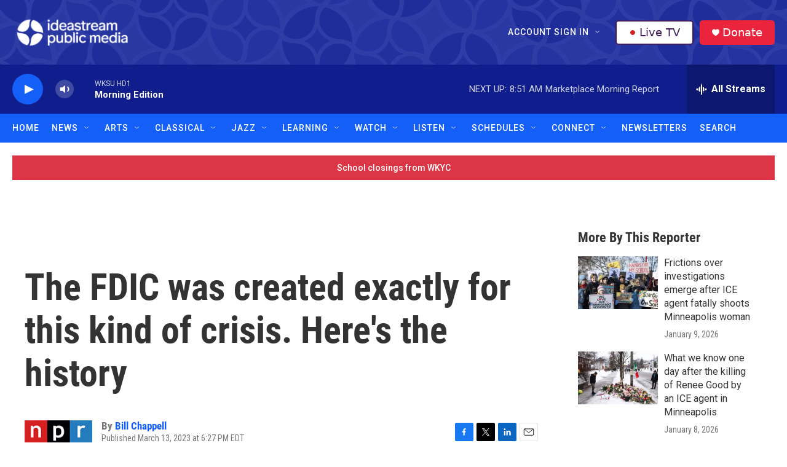

--- FILE ---
content_type: text/html; charset=utf-8
request_url: https://www.google.com/recaptcha/api2/aframe
body_size: 175
content:
<!DOCTYPE HTML><html><head><meta http-equiv="content-type" content="text/html; charset=UTF-8"></head><body><script nonce="W7YqzukHoBkRN4kPog1a5Q">/** Anti-fraud and anti-abuse applications only. See google.com/recaptcha */ try{var clients={'sodar':'https://pagead2.googlesyndication.com/pagead/sodar?'};window.addEventListener("message",function(a){try{if(a.source===window.parent){var b=JSON.parse(a.data);var c=clients[b['id']];if(c){var d=document.createElement('img');d.src=c+b['params']+'&rc='+(localStorage.getItem("rc::a")?sessionStorage.getItem("rc::b"):"");window.document.body.appendChild(d);sessionStorage.setItem("rc::e",parseInt(sessionStorage.getItem("rc::e")||0)+1);localStorage.setItem("rc::h",'1768907729174');}}}catch(b){}});window.parent.postMessage("_grecaptcha_ready", "*");}catch(b){}</script></body></html>

--- FILE ---
content_type: text/css
request_url: https://tags.srv.stackadapt.com/sa.css
body_size: -11
content:
:root {
    --sa-uid: '0-f5bfb313-2eee-5ff5-61e6-7e9f39c885b5';
}